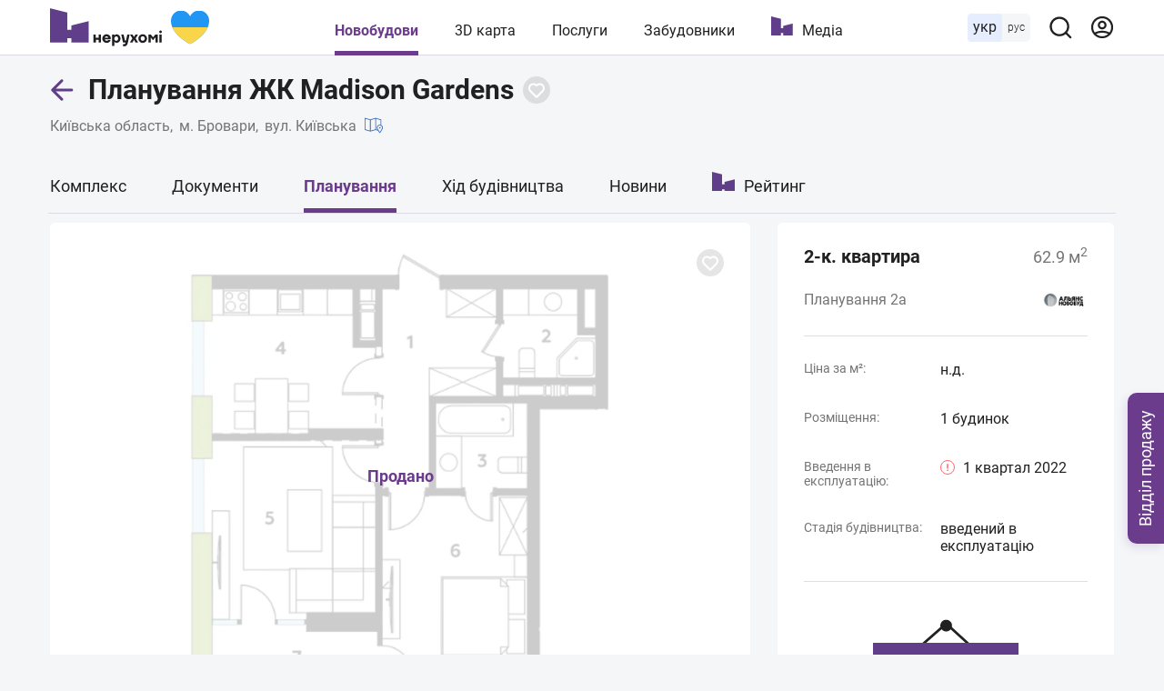

--- FILE ---
content_type: text/html; charset=utf-8
request_url: https://nerukhomi.ua/ukr/n-zhk-madison-gardens-m-brovari/planirovki/26901/
body_size: 72514
content:
<!DOCTYPE html>
<html lang="uk">
<head>
 <meta charset="UTF-8">
 <meta name="viewport" content="width=1250">
 <meta http-equiv="X-UA-Compatible" content="ie=edge">
 <title>Планування 2а – ЖК Madison Gardens (Медісон Гарденс) в Броварах | Нерухомі</title>
 <meta name="description" content="Планування типу 2а площею 62,88 м² в ЖК Madison Gardens в Броварах. ⚡️ Хочу знижку. ⚡️ Розстрочка від забудовника." />
 <link href="https://nerukhomi.ua/ukr/n-zhk-madison-gardens-m-brovari/planirovki/" rel="canonical" />
<script type="application/ld+json">{"@context":"https://schema.org","@type":"BreadcrumbList","itemListElement":[{"@type":"ListItem","position":1,"item":{"@id":"https://nerukhomi.ua/ukr/","name":"Нерухомі"}},{"@type":"ListItem","position":2,"item":{"@id":"https://nerukhomi.ua/ukr/novostrojki-m-brovari/","name":"Новобудови Броварів"}},{"@type":"ListItem","position":3,"item":{"@id":"https://nerukhomi.ua/ukr/n-zhk-madison-gardens-m-brovari/","name":"ЖК Madison Gardens"}},{"@type":"ListItem","position":4,"item":{"@id":"https://nerukhomi.ua/ukr/n-zhk-madison-gardens-m-brovari/planirovki/","name":"Планування ЖК Madison Gardens"}}]} </script><meta property="og:type" content="website" /><meta property="og:title" content="Планування 2а – ЖК Madison Gardens (Медісон Гарденс) в Броварах | Нерухомі" /><meta property="og:description" content="Планування типу 2а площею 62,88 м² в ЖК Madison Gardens в Броварах. ⚡️ Хочу знижку. ⚡️ Розстрочка від забудовника." /><meta property="og:image" content="https://i.nerukhomi.ua/nerukhomi/novostrojki/2021/12/16/913154626345769271034395880216630914449408n.jpg?size=770x513" /><meta property="og:image:type" content="image/jpeg" /><meta property="og:image:width" content="770" /><meta property="og:image:height" content="513" /><meta name="twitter:card" content="summary_large_image" /><meta name="twitter:title" content="Планування 2а – ЖК Madison Gardens (Медісон Гарденс) в Броварах | Нерухомі" /><meta name="twitter:description" content="Планування типу 2а площею 62,88 м² в ЖК Madison Gardens в Броварах. ⚡️ Хочу знижку. ⚡️ Розстрочка від забудовника." /><meta name="twitter:image" content="https://i.nerukhomi.ua/nerukhomi/novostrojki/2021/12/16/913154626345769271034395880216630914449408n.jpg?size=770x513" /><meta name="twitter:site" content="@nerukhomi_ua" /><meta property="og:url" content="https://nerukhomi.ua/ukr/n-zhk-madison-gardens-m-brovari/planirovki/26901/" />
 <link rel="preload" as="font" type="font/woff2" crossorigin="anonymous" href="https://fonts.gstatic.com/s/roboto/v20/KFOkCnqEu92Fr1Mu51xMIzIFKw.woff2" />
 <link rel="preload" as="font" type="font/woff2" crossorigin="anonymous" href="https://fonts.gstatic.com/s/roboto/v20/KFOkCnqEu92Fr1Mu51xIIzI.woff2" />
 <link rel="preload" as="font" type="font/woff2" crossorigin="anonymous" href="https://fonts.gstatic.com/s/roboto/v20/KFOmCnqEu92Fr1Mu5mxKOzY.woff2" />
 <link rel="preload" as="font" type="font/woff2" crossorigin="anonymous" href="https://fonts.gstatic.com/s/roboto/v20/KFOmCnqEu92Fr1Mu4mxK.woff2" />
 <link rel="preload" as="font" type="font/woff2" crossorigin="anonymous" href="https://fonts.gstatic.com/s/roboto/v20/KFOlCnqEu92Fr1MmEU9fABc4EsA.woff2" />
 <link rel="preload" as="font" type="font/woff2" crossorigin="anonymous" href="https://fonts.gstatic.com/s/roboto/v20/KFOlCnqEu92Fr1MmEU9fBBc4.woff2" />
 <link rel="preload" as="font" type="font/woff2" crossorigin="anonymous" href="https://fonts.gstatic.com/s/roboto/v20/KFOlCnqEu92Fr1MmWUlfABc4EsA.woff2" />
 <link rel="preload" as="font" type="font/woff2" crossorigin="anonymous" href="https://fonts.gstatic.com/s/roboto/v20/KFOlCnqEu92Fr1MmWUlfBBc4.woff2" />
 <link rel="shortcut icon" href="/assets/img/favicon/favicon.ico" type="image/x-icon" />
 <link rel="apple-touch-icon" sizes="180x180" href="/assets/img/favicon/apple-touch-icon.png">
 <link rel="icon" type="image/png" sizes="32x32" href="/assets/img/favicon/favicon-32x32.png">
 <link rel="icon" type="image/png" sizes="16x16" href="/assets/img/favicon/favicon-16x16.png">
 <link rel="mask-icon" href="/assets/img/favicon/safari-pinned-tab.svg" color="#5603e8">
 <meta name="msapplication-TileColor" content="#da532c">
 <meta name="theme-color" content="#5603e8">
 <meta name="google-site-verification" content="PyX-tbmjasK_WolZLYXP-YHzr14HMRoIN6BmQf1dMwE" />
 <meta property="fb:app_id" content="2475315502723696" />
 <meta name="twitter:dnt" content="on">
 <meta name="format-detection" content="telephone=no">
<link type="text/css" rel="stylesheet" href="https://nerukhomi.ua/assets/desktop/main-0.min.css" />

<!-- Google Tag Manager -->
 <script>
 (function (w, d, s, l, i) {
 w[l] = w[l] || []; w[l].push({
 'gtm.start':
 new Date().getTime(), event: 'gtm.js'
 }); var f = d.getElementsByTagName(s)[0],
 j = d.createElement(s), dl = l != 'dataLayer' ? '&l=' + l : ''; j.async = true; j.src =
 'https://www.googletagmanager.com/gtm.js?id=' + i + dl; f.parentNode.insertBefore(j, f);
 })(window, document, 'script', 'dataLayer', 'GTM-WPCLSVJ');
 </script>
 <!-- End Google Tag Manager -->
</head>
<body>
<!-- Google Tag Manager (noscript) -->
 <noscript>
 <iframe src="https://www.googletagmanager.com/ns.html?id=GTM-WPCLSVJ"
 height="0" width="0" style="display:none;visibility:hidden"></iframe>
 </noscript>
 <!-- End Google Tag Manager (noscript) -->
<script>
 var nerukhomi_platform = 'desktop';
 var nerukhomi_user_sign_in = false;
 var nerukhomi_mapboxToken = 'pk.eyJ1IjoibmVydWtob21pIiwiYSI6ImNtMXFtMGM4MzAxNW0yaXF2c3d4cHRrdWYifQ.hEZ91DuHxnJv0e3OMCLdFw';
 var nerukhomi_mapboxUsername = 'nerukhomi';
 var nerukhomi_mapboxMapStyle = 'cke029sgz10hh19qk3e4x3daa';
 var _Oboz_News_analyticsPageData = {};
 </script>


<header class="header_wrap">
 <div class="header">
 <div class="header_left">
 <a class="header_logo" href="https://nerukhomi.ua/ukr/" title="Нерухомі"></a>
 </div>
 <nav class="header_nav">
 <a class="header_nav_item --active" href=https://nerukhomi.ua/ukr/novostrojki-kiiv/>Новобудови</a>
 <a class="header_nav_item" href="https://nerukhomi.ua/ukr/karta-kiiv/">3D карта</a>
 <a class="header_nav_item" href=https://nerukhomi.ua/ukr/s-proverit-zastroyschika/>Послуги</a>
 <a class="header_nav_item" href="https://nerukhomi.ua/ukr/zastrojshhiki-kiiv/">Забудовники</a>
 <a class="header_nav_item --logo" href="https://nerukhomi.ua/ukr/media/">Медіа</a>
 </nav>
 <div class="header_right">
 <div class="header_languages">
 <span class="header_languages_uk">укр</span>
 <a class="header_languages_ru" href="https://nerukhomi.ua/n-zhk-madison-gardens-g-brovaryi/planirovki/26901/">рус</a>
 </div>
 <button class="header_searchBtn" type="button" aria-label="Main search panel">
 <svg width="20" height="20" viewBox="0 0 20 20" fill="none" xmlns="http://www.w3.org/2000/svg">
<path d="M19.143 17.9005L15.7316 14.5167C17.0558 12.8656 17.697 10.7699 17.5235 8.6605C17.35 6.55112 16.3749 4.58838 14.7987 3.17587C13.2225 1.76336 11.165 1.00844 9.04933 1.06633C6.93361 1.12423 4.92049 1.99053 3.4239 3.48713C1.9273 4.98372 1.06099 6.99685 1.0031 9.11256C0.945206 11.2283 1.70013 13.2858 3.11264 14.862C4.52515 16.4381 6.48789 17.4133 8.59727 17.5868C10.7066 17.7603 12.8023 17.119 14.4534 15.7948L17.8373 19.1786C17.9227 19.2648 18.0244 19.3332 18.1365 19.3799C18.2485 19.4266 18.3687 19.4506 18.4901 19.4506C18.6115 19.4506 18.7317 19.4266 18.8437 19.3799C18.9558 19.3332 19.0575 19.2648 19.143 19.1786C19.3087 19.0072 19.4014 18.778 19.4014 18.5396C19.4014 18.3011 19.3087 18.072 19.143 17.9005ZM9.29491 15.7948C8.02186 15.7948 6.7774 15.4173 5.7189 14.71C4.6604 14.0028 3.8354 12.9975 3.34822 11.8213C2.86105 10.6452 2.73358 9.351 2.98194 8.10241C3.2303 6.85383 3.84333 5.70692 4.74351 4.80674C5.64369 3.90656 6.79059 3.29353 8.03918 3.04517C9.28777 2.79681 10.582 2.92428 11.7581 3.41145C12.9343 3.89863 13.9395 4.72363 14.6468 5.78213C15.3541 6.84063 15.7316 8.08509 15.7316 9.35814C15.7316 11.0652 15.0534 12.7024 13.8463 13.9095C12.6392 15.1166 11.002 15.7948 9.29491 15.7948Z" fill="#212121"/>
</svg>
</button><div class="header_searchBar_wrap"></div>
<div class="header_searchBar">
 <div class="header_searchBar_form">
 <input type="text" class="header_searchBar_input" placeholder="Пошук по ЖК і забудовнику" />
 <button type="reset" class="header_searchBar_inputReset" aria-label="Reset search bar"></button>
 </div>
 <div class="header_searchBar_dropDown">
 <div class="header_searchBar_itemBox"></div>
<a href="https://nerukhomi.ua/ukr/search/" class="header_searchBar_more">Всі результати</a>
 </div>
</div>
<a href="https://nerukhomi.ua/ukr/user/complexes/" class="header_user">
 <svg width="20" height="20" viewBox="0 0 20 20" fill="none" xmlns="http://www.w3.org/2000/svg">
<path fill-rule="evenodd" clip-rule="evenodd" d="M9.99904 2.38848C5.7953 2.38848 2.3875 5.79628 2.3875 10C2.3875 11.6262 2.89746 13.1332 3.76618 14.37C5.64425 13.4358 7.76135 12.9107 9.99904 12.9107C12.2367 12.9107 14.3538 13.4358 16.2319 14.37C17.1006 13.1332 17.6106 11.6262 17.6106 10C17.6106 5.79628 14.2028 2.38848 9.99904 2.38848ZM17.1254 15.9936C18.489 14.374 19.3106 12.2829 19.3106 10C19.3106 4.85739 15.1417 0.688477 9.99904 0.688477C4.85642 0.688477 0.6875 4.85739 0.6875 10C0.6875 12.283 1.50907 14.374 2.87268 15.9937C2.87939 16.0019 2.88623 16.01 2.8932 16.0179C4.60123 18.0327 7.15079 19.3116 9.99904 19.3116C12.8473 19.3116 15.3968 18.0327 17.1049 16.018C17.1118 16.01 17.1187 16.0019 17.1254 15.9936ZM15.0525 15.692C13.5114 14.9974 11.8012 14.6107 9.99904 14.6107C8.19684 14.6107 6.48668 14.9974 4.94553 15.692C6.28964 16.8862 8.05963 17.6116 9.99904 17.6116C11.9384 17.6116 13.7084 16.8862 15.0525 15.692ZM9.99904 6.14916C8.91076 6.14916 8.02853 7.03139 8.02853 8.11967C8.02853 9.20796 8.91076 10.0902 9.99904 10.0902C11.0873 10.0902 11.9696 9.20796 11.9696 8.11967C11.9696 7.03139 11.0873 6.14916 9.99904 6.14916ZM6.32853 8.11967C6.32853 6.0925 7.97187 4.44916 9.99904 4.44916C12.0262 4.44916 13.6696 6.0925 13.6696 8.11967C13.6696 10.1468 12.0262 11.7902 9.99904 11.7902C7.97187 11.7902 6.32853 10.1468 6.32853 8.11967Z" fill="#6B3C8C"/>
</svg>
</a>
 </div>
 </div>
</header>


 <main class="mainColWrap">
 <div class="mainCol">
 



<script>
 window.dataLayer = window.dataLayer || [];
 window.dataLayer.push({
 'city': 'м. Бровари',
 'region': 'Київська область',
 'building_id': '3846',
 'building_name': 'ЖК Madison Gardens',
 'building_developer_id': '178',
 'page_type': 'Complex',
 'building_class': 'бізнес',
 'building_tab': 'Planning',
 'platform': 'Desktop',
 'listing_id': '3846'
 });
var nerukhomi_complex_id = 3846;
 var nerukhomi_developer_id = 178;
</script><header class="complexTitle">
 <div class="complexTitle_container">
 <div class="complexTitle_wrap">
 <a href=https://nerukhomi.ua/ukr/novostrojki-m-brovari/ class="complexTitle_arrowBack">
 <svg width="27" height="28" viewBox="0 0 27 28" fill="none" xmlns="http://www.w3.org/2000/svg">
<path d="M11.9328 25.2605C12.5186 25.8463 13.4684 25.8463 14.0541 25.2605C14.6399 24.6747 14.6399 23.725 14.0541 23.1392L11.9328 25.2605ZM2.78516 13.9915L1.7245 12.9309C1.13871 13.5167 1.13871 14.4664 1.7245 15.0522L2.78516 13.9915ZM14.0541 4.84386C14.6399 4.25808 14.6399 3.30833 14.0541 2.72254C13.4684 2.13676 12.5186 2.13676 11.9328 2.72254L14.0541 4.84386ZM23.7852 15.4915C24.6136 15.4915 25.2852 14.82 25.2852 13.9915C25.2852 13.1631 24.6136 12.4915 23.7852 12.4915V15.4915ZM14.0541 23.1392L3.84582 12.9309L1.7245 15.0522L11.9328 25.2605L14.0541 23.1392ZM3.84582 15.0522L14.0541 4.84386L11.9328 2.72254L1.7245 12.9309L3.84582 15.0522ZM2.78516 15.4915H23.7852V12.4915H2.78516V15.4915Z" fill="#603E89"/>
</svg>
</a>
<h1 class="complexTitle_txt" data-complex-id="3846">
 Планування ЖК Madison Gardens
 </h1>


<button type="button" class="buttonFavorite" data-Complex=3846 data-logged="" aria-label="Add to favorites">
 <svg width="30" height="30" viewBox="0 0 30 30" fill="none" xmlns="http://www.w3.org/2000/svg" class="icon_favorite_delete">
<rect x="9" y="10.6146" width="1.84634" height="14.7707" rx="0.92317" transform="rotate(-46.6989 9 10.6146)" fill="#603E89"/>
<rect x="10.6147" y="21.0159" width="1.84634" height="14.7707" rx="0.92317" transform="rotate(-136.699 10.6147 21.0159)" fill="#603E89"/>
</svg>
<svg width="20" height="20" viewBox="0 0 20 20" fill="none" xmlns="http://www.w3.org/2000/svg" class="icon_favorite">
<path fill-rule="evenodd" clip-rule="evenodd" d="M16.364 11.5356L16.364 11.5356L10 17.8995L3.2825 11.182C1.52514 9.42468 1.52514 6.57543 3.2825 4.81807C5.03986 3.06071 7.8891 3.06071 9.64646 4.81807L9.99999 5.1716L10.3536 4.81802C12.1109 3.06066 14.9602 3.06066 16.7175 4.81802C18.4749 6.57538 18.4749 9.42462 16.7175 11.182L16.364 11.5356Z" fill="transparent"/>
<path d="M16.364 11.5356L15.6568 10.8285C15.4693 11.016 15.364 11.2703 15.364 11.5356C15.364 11.8008 15.4693 12.0551 15.6568 12.2427L16.364 11.5356ZM16.364 11.5356L17.0711 12.2427C17.4616 11.8522 17.4616 11.219 17.0711 10.8285L16.364 11.5356ZM10 17.8995L9.2929 18.6067C9.48044 18.7942 9.7348 18.8995 10 18.8995C10.2652 18.8995 10.5196 18.7942 10.7071 18.6067L10 17.8995ZM3.2825 11.182L3.9896 10.4749L3.2825 11.182ZM3.2825 4.81807L3.9896 5.52518L3.2825 4.81807ZM9.64646 4.81807L8.93935 5.52518V5.52518L9.64646 4.81807ZM9.99999 5.1716L9.29288 5.87871C9.68341 6.26923 10.3166 6.26923 10.7071 5.87871L9.99999 5.1716ZM10.3536 4.81802L9.64647 4.11091V4.11091L10.3536 4.81802ZM16.7175 4.81802L17.4246 4.11091L16.7175 4.81802ZM16.7175 11.182L17.4246 11.8891L16.7175 11.182ZM15.6568 12.2427L15.6569 12.2427L17.0711 10.8285L17.0711 10.8285L15.6568 12.2427ZM15.6569 10.8285L9.2929 17.1924L10.7071 18.6067L17.0711 12.2427L15.6569 10.8285ZM10.7071 17.1924L3.9896 10.4749L2.57539 11.8891L9.2929 18.6067L10.7071 17.1924ZM3.9896 10.4749C2.62277 9.10809 2.62277 6.89202 3.9896 5.52518L2.57539 4.11097C0.427507 6.25885 0.427507 9.74126 2.57539 11.8891L3.9896 10.4749ZM3.9896 5.52518C5.35644 4.15834 7.57252 4.15834 8.93935 5.52518L10.3536 4.11097C8.20568 1.96308 4.72327 1.96308 2.57539 4.11097L3.9896 5.52518ZM8.93935 5.52518L9.29288 5.87871L10.7071 4.4645L10.3536 4.11097L8.93935 5.52518ZM10.7071 5.87871L11.0607 5.52513L9.64647 4.11091L9.29288 4.4645L10.7071 5.87871ZM11.0607 5.52513C12.4275 4.15829 14.6436 4.15829 16.0104 5.52513L17.4246 4.11091C15.2768 1.96303 11.7943 1.96303 9.64647 4.11091L11.0607 5.52513ZM16.0104 5.52513C17.3773 6.89196 17.3773 9.10804 16.0104 10.4749L17.4246 11.8891C19.5725 9.7412 19.5725 6.2588 17.4246 4.11091L16.0104 5.52513ZM16.0104 10.4749L15.6568 10.8285L17.0711 12.2427L17.4246 11.8891L16.0104 10.4749Z" fill="#fff"/>
</svg>
</button>

 </div>
<a href="https://nerukhomi.ua/ukr/novostrojki-kiivska-oblast/" class="complexTitle_location --link">Київська область</a>
 <a href="https://nerukhomi.ua/ukr/novostrojki-m-brovari/" class="complexTitle_location --link">м. Бровари</a>
 <p class="complexTitle_location">
 вул. Київська
 <a href="https://nerukhomi.ua/ukr/karta-m-brovari/?complex_id=3846#14.5/50.5137/30.781445/0/25" class="complexTitle_linkToMap">
 <svg width="20" height="20" viewBox="0 0 20 20" fill="none" xmlns="http://www.w3.org/2000/svg">
<path d="M18.3333 9.63075V3.75036C18.3333 3.56442 18.21 3.40083 18.031 3.34958L12.1977 1.6829C12.1218 1.66153 12.0428 1.66185 11.969 1.6829L6.25 3.31692L0.531016 1.6829C0.405703 1.64751 0.269766 1.67231 0.165625 1.75087C0.0614453 1.82981 0 1.9531 0 2.08372V14.5837C0 14.7697 0.123281 14.9333 0.302344 14.9845L6.13566 16.6512C6.17309 16.6618 6.21176 16.667 6.25 16.667C6.28871 16.667 6.32723 16.6618 6.36434 16.6512L12.0833 15.0172L14.6807 15.7592C15.4044 16.9408 16.1795 17.9663 16.3359 18.1705C16.4148 18.2734 16.5369 18.3337 16.6667 18.3337C16.7965 18.3337 16.9186 18.2734 16.9975 18.1705C17.3047 17.7693 20 14.2033 20 12.5004C20 11.2722 19.3248 10.209 18.3333 9.63075ZM5.83332 15.6978L0.83332 14.2696V2.6363L5.83332 4.06454V15.6978ZM11.6667 14.2693L6.66668 15.6979V4.06481L11.6667 2.63622V14.2693ZM12.5 14.2696V2.6363L17.5 4.06454V9.28544C17.2321 9.21579 16.9561 9.16708 16.6667 9.16708C14.8287 9.16708 13.3334 10.6624 13.3334 12.5004C13.3334 13.0883 13.6574 13.8987 14.0907 14.7239L12.5 14.2696ZM16.6667 17.2196C15.7507 15.9595 14.1667 13.5612 14.1667 12.5004C14.1667 11.1218 15.2881 10.0004 16.6667 10.0004C18.0453 10.0004 19.1667 11.1218 19.1667 12.5004C19.1667 13.5612 17.5826 15.9595 16.6667 17.2196Z" fill="black"/>
<path d="M16.6663 11.667C16.207 11.667 15.833 12.0409 15.833 12.5003C15.833 12.9597 16.207 13.3336 16.6663 13.3336C17.1257 13.3336 17.4996 12.9597 17.4996 12.5003C17.4996 12.0409 17.1257 11.667 16.6663 11.667ZM16.6667 12.5003C16.6667 12.5003 16.6663 12.4999 16.6663 12.4995L17.083 12.5003H16.6667Z" fill="black"/>
</svg>
</a>
 </p>
 </div>
</header>
<nav class="complexNav">
 <div class="complexNav_wrap">
 <a href="https://nerukhomi.ua/ukr/n-zhk-madison-gardens-m-brovari/" class="complexNav_item">Комплекс</a>
<a href="https://nerukhomi.ua/ukr/n-zhk-madison-gardens-m-brovari/dokumenty/" class="complexNav_item">Документи</a>
<a href="https://nerukhomi.ua/ukr/n-zhk-madison-gardens-m-brovari/planirovki/" class="complexNav_item --active --activeClick">Планування</a> <a href="https://nerukhomi.ua/ukr/n-zhk-madison-gardens-m-brovari/stroitelstvo/" class="complexNav_item">Хід будівництва</a>
<a href="https://nerukhomi.ua/ukr/n-zhk-madison-gardens-m-brovari/news/" class="complexNav_item">Новини</a>
<a href="https://nerukhomi.ua/ukr/n-zhk-madison-gardens-m-brovari/rejting/" class="complexNav_item --ratings">Рейтинг</a>
 </div>
</nav><div class="salesDepartmentContacts_Wrap" data-page="PlanningInfo"">
 <button class="salesDepartmentContacts_openBtn">
 <span class="salesDepartmentContacts_openBtnText">
 Відділ продажу
 </span>
 </button>
 <div class="salesDepartmentContacts --hide">
 <button class="salesDepartmentContacts_closeBtn" aria-label="Close Contact">
 <svg width="26" height="26" viewBox="0 0 26 26" fill="none" xmlns="http://www.w3.org/2000/svg" class="icon-close">
 <rect x="4.51471" y="20.071" width="22" height="2" rx="1" transform="rotate(-45 4.51471 20.071)" fill="white"/>
 <rect x="5.92892" y="4.51477" width="22" height="2" rx="1" transform="rotate(45 5.92892 4.51477)" fill="white"/>
</svg>
</button>
 <p class="salesDepartmentContacts_title">ЖК Madison Gardens</p>
 <div class="salesDepartmentContacts_btnsWrap">
 <a href="http://madison-gardens.com/?utm_source=nerukhomi-complex&amp;utm_medium=referral&amp;utm_campaign=nerukhomi" rel="nofollow" target="_blank" class="salesDepartmentContacts_btn --site" title="Офіційний сайт">
 Cайт ЖК 
 <svg width="24" height="24" viewBox="0 0 24 24" fill="none" xmlns="http://www.w3.org/2000/svg">
<path d="M19 19H5V5H12V3H5C3.895 3 3 3.895 3 5V19C3 20.105 3.895 21 5 21H19C20.105 21 21 20.105 21 19V12H19V19ZM14 3V5H17.585L7.755 14.83L9.17 16.245L19 6.415V10H21V3H14Z" fill="white"/>
</svg>
</a>
 </div>
 </div>
</div>
<div class="row">
 <div class="col --lg">
 <div class="box">
 <section class="planningItem">


<button type="button" class="buttonFavorite" data-Planning=26901 data-logged="" aria-label="Add to favorites">
 <svg width="30" height="30" viewBox="0 0 30 30" fill="none" xmlns="http://www.w3.org/2000/svg" class="icon_favorite_delete">
<rect x="9" y="10.6146" width="1.84634" height="14.7707" rx="0.92317" transform="rotate(-46.6989 9 10.6146)" fill="#603E89"/>
<rect x="10.6147" y="21.0159" width="1.84634" height="14.7707" rx="0.92317" transform="rotate(-136.699 10.6147 21.0159)" fill="#603E89"/>
</svg>
<svg width="20" height="20" viewBox="0 0 20 20" fill="none" xmlns="http://www.w3.org/2000/svg" class="icon_favorite">
<path fill-rule="evenodd" clip-rule="evenodd" d="M16.364 11.5356L16.364 11.5356L10 17.8995L3.2825 11.182C1.52514 9.42468 1.52514 6.57543 3.2825 4.81807C5.03986 3.06071 7.8891 3.06071 9.64646 4.81807L9.99999 5.1716L10.3536 4.81802C12.1109 3.06066 14.9602 3.06066 16.7175 4.81802C18.4749 6.57538 18.4749 9.42462 16.7175 11.182L16.364 11.5356Z" fill="transparent"/>
<path d="M16.364 11.5356L15.6568 10.8285C15.4693 11.016 15.364 11.2703 15.364 11.5356C15.364 11.8008 15.4693 12.0551 15.6568 12.2427L16.364 11.5356ZM16.364 11.5356L17.0711 12.2427C17.4616 11.8522 17.4616 11.219 17.0711 10.8285L16.364 11.5356ZM10 17.8995L9.2929 18.6067C9.48044 18.7942 9.7348 18.8995 10 18.8995C10.2652 18.8995 10.5196 18.7942 10.7071 18.6067L10 17.8995ZM3.2825 11.182L3.9896 10.4749L3.2825 11.182ZM3.2825 4.81807L3.9896 5.52518L3.2825 4.81807ZM9.64646 4.81807L8.93935 5.52518V5.52518L9.64646 4.81807ZM9.99999 5.1716L9.29288 5.87871C9.68341 6.26923 10.3166 6.26923 10.7071 5.87871L9.99999 5.1716ZM10.3536 4.81802L9.64647 4.11091V4.11091L10.3536 4.81802ZM16.7175 4.81802L17.4246 4.11091L16.7175 4.81802ZM16.7175 11.182L17.4246 11.8891L16.7175 11.182ZM15.6568 12.2427L15.6569 12.2427L17.0711 10.8285L17.0711 10.8285L15.6568 12.2427ZM15.6569 10.8285L9.2929 17.1924L10.7071 18.6067L17.0711 12.2427L15.6569 10.8285ZM10.7071 17.1924L3.9896 10.4749L2.57539 11.8891L9.2929 18.6067L10.7071 17.1924ZM3.9896 10.4749C2.62277 9.10809 2.62277 6.89202 3.9896 5.52518L2.57539 4.11097C0.427507 6.25885 0.427507 9.74126 2.57539 11.8891L3.9896 10.4749ZM3.9896 5.52518C5.35644 4.15834 7.57252 4.15834 8.93935 5.52518L10.3536 4.11097C8.20568 1.96308 4.72327 1.96308 2.57539 4.11097L3.9896 5.52518ZM8.93935 5.52518L9.29288 5.87871L10.7071 4.4645L10.3536 4.11097L8.93935 5.52518ZM10.7071 5.87871L11.0607 5.52513L9.64647 4.11091L9.29288 4.4645L10.7071 5.87871ZM11.0607 5.52513C12.4275 4.15829 14.6436 4.15829 16.0104 5.52513L17.4246 4.11091C15.2768 1.96303 11.7943 1.96303 9.64647 4.11091L11.0607 5.52513ZM16.0104 5.52513C17.3773 6.89196 17.3773 9.10804 16.0104 10.4749L17.4246 11.8891C19.5725 9.7412 19.5725 6.2588 17.4246 4.11091L16.0104 5.52513ZM16.0104 10.4749L15.6568 10.8285L17.0711 12.2427L17.4246 11.8891L16.0104 10.4749Z" fill="#fff"/>
</svg>
</button>

<div class="planningItem_imgWrap --soldOut">
 <img data-lazy-srcset=https://i.nerukhomi.ua/nerukhomi/planirovki/4846/1/1/p-zhk-madison-gardens-g-brovaryi-26901.webp?size=640x640 src=https://i.nerukhomi.ua/nerukhomi/planirovki/4846/1/1/p-zhk-madison-gardens-g-brovaryi-26901.webp?size=640x640 srcset="/assets/img/lazybg.png" alt="2а" class="planningItem_img">
 </div>
</section>
</div>
 </div>
 <div class="col --md">
 <div class="box --noPadding">
 
<section class="planningInfo">
 <header>
 <h2 class="planningInfo_title">2-к. квартира<span>62.9 м<sup>2</sup></span></h2>
 <h3 class="planningInfo_type">
 Планування 2а
 <a href="https://nerukhomi.ua/ukr/z-alyans-novobud/" class="planningInfo_devLogo">
 <img data-lazy-srcset="https://i.nerukhomi.ua/nerukhomi/zastrojshhiki/2021/12/16/alyans.png?size=60x60" src="https://i.nerukhomi.ua/nerukhomi/zastrojshhiki/2021/12/16/alyans.png?size=60x60" srcset="/assets/img/lazybg.png" alt="Альянс Новобуд" />
 </a>
 </h3>
 </header>
<div class="planningInfo_items">
 <div class="planningInfo_item">
 <p class="planningInfo_property">Ціна за м²:</p>
 <p class="planningInfo_value">н.д.</p>
 </div>
 <div class="planningInfo_item">
 <p class="planningInfo_property">Розміщення:</p>
 <p class="planningInfo_value">1 будинок</p>
 </div>
 <div class="planningInfo_item">
 <p class="planningInfo_property">Введення в експлуатацію:</p>
 <p class="planningInfo_value">
 <span class="planningInfo_value_prompt">
 <span class="planningInfo_value_prompt_text">Початкова дата: 3 квартал 2021</span>
 </span>
1 квартал 2022 </p>
 </div>
 <div class="planningInfo_item">
 <p class="planningInfo_property">Стадія будівництва:</p>
 <p class="planningInfo_value">введений в експлуатацію</p>
 </div>
 </div>
<div class="planningInfo_isSold">
 <svg width="160" height="83" viewBox="0 0 160 83" fill="none" xmlns="http://www.w3.org/2000/svg">
<path d="M53.8775 34.0918L52.0625 32.0238L80.4865 7.09781L107.921 32.0403L106.072 34.0781L80.4535 10.7828L53.8775 34.0918Z" fill="#212121"/>
<path d="M80.4678 17.5203C84.0248 17.5203 86.9083 14.6368 86.9083 11.0798C86.9083 7.52279 84.0248 4.63928 80.4678 4.63928C76.9109 4.63928 74.0273 7.52279 74.0273 11.0798C74.0273 14.6368 76.9109 17.5203 80.4678 17.5203Z" fill="#212121"/>
<path d="M160 30H0V83H160V30Z" fill="#603E89"/>
<path d="M46.5664 62H43.9209V51.3389H38.7969V62H36.1602V49.2031H46.5664V62ZM51.5234 57.4912V62H48.8867V49.2031H53.8789C54.8398 49.2031 55.6836 49.3789 56.4102 49.7305C57.1426 50.082 57.7051 50.583 58.0977 51.2334C58.4902 51.8779 58.6865 52.6133 58.6865 53.4395C58.6865 54.6934 58.2559 55.6836 57.3945 56.4102C56.5391 57.1309 55.3525 57.4912 53.835 57.4912H51.5234ZM51.5234 55.3555H53.8789C54.5762 55.3555 55.1064 55.1914 55.4697 54.8633C55.8389 54.5352 56.0234 54.0664 56.0234 53.457C56.0234 52.8301 55.8389 52.3232 55.4697 51.9365C55.1006 51.5498 54.5908 51.3506 53.9404 51.3389H51.5234V55.3555ZM71.0176 55.8916C71.0176 57.1514 70.7949 58.2559 70.3496 59.2051C69.9043 60.1543 69.2656 60.8867 68.4336 61.4023C67.6074 61.918 66.6582 62.1758 65.5859 62.1758C64.5254 62.1758 63.5791 61.9209 62.7471 61.4111C61.915 60.9014 61.2705 60.1748 60.8135 59.2314C60.3564 58.2822 60.125 57.1924 60.1191 55.9619V55.3291C60.1191 54.0693 60.3447 52.9619 60.7959 52.0068C61.2529 51.0459 61.8945 50.3105 62.7207 49.8008C63.5527 49.2852 64.502 49.0273 65.5684 49.0273C66.6348 49.0273 67.5811 49.2852 68.4072 49.8008C69.2393 50.3105 69.8809 51.0459 70.332 52.0068C70.7891 52.9619 71.0176 54.0664 71.0176 55.3203V55.8916ZM68.3457 55.3115C68.3457 53.9697 68.1055 52.9502 67.625 52.2529C67.1445 51.5557 66.459 51.207 65.5684 51.207C64.6836 51.207 64.001 51.5527 63.5205 52.2441C63.04 52.9297 62.7969 53.9375 62.791 55.2676V55.8916C62.791 57.1982 63.0312 58.2119 63.5117 58.9326C63.9922 59.6533 64.6836 60.0137 65.5859 60.0137C66.4707 60.0137 67.1504 59.668 67.625 58.9766C68.0996 58.2793 68.3398 57.2656 68.3457 55.9355V55.3115ZM84.5 65.1465H82.0654V62H74.3486V65.1377H71.8525L71.7119 59.8818H72.6787C73.2002 59.4482 73.6016 58.8125 73.8828 57.9746C74.1699 57.1309 74.3633 56.0879 74.4629 54.8457L74.832 49.2031H83.2168V59.8818H84.7109L84.5 65.1465ZM75.7021 59.8818H80.5801V51.3389H77.3369L77.1172 54.7051C76.9414 56.9609 76.4697 58.6865 75.7021 59.8818ZM93.4648 59.3633H88.8418L87.9629 62H85.1592L89.9229 49.2031H92.3662L97.1562 62H94.3525L93.4648 59.3633ZM89.5537 57.2275H92.7529L91.1445 52.4375L89.5537 57.2275ZM108.767 62H106.13V56.5156H100.988V62H98.3516V49.2031H100.988V54.3887H106.13V49.2031H108.767V62ZM121.59 55.8916C121.59 57.1514 121.367 58.2559 120.922 59.2051C120.477 60.1543 119.838 60.8867 119.006 61.4023C118.18 61.918 117.23 62.1758 116.158 62.1758C115.098 62.1758 114.151 61.9209 113.319 61.4111C112.487 60.9014 111.843 60.1748 111.386 59.2314C110.929 58.2822 110.697 57.1924 110.691 55.9619V55.3291C110.691 54.0693 110.917 52.9619 111.368 52.0068C111.825 51.0459 112.467 50.3105 113.293 49.8008C114.125 49.2852 115.074 49.0273 116.141 49.0273C117.207 49.0273 118.153 49.2852 118.979 49.8008C119.812 50.3105 120.453 51.0459 120.904 52.0068C121.361 52.9619 121.59 54.0664 121.59 55.3203V55.8916ZM118.918 55.3115C118.918 53.9697 118.678 52.9502 118.197 52.2529C117.717 51.5557 117.031 51.207 116.141 51.207C115.256 51.207 114.573 51.5527 114.093 52.2441C113.612 52.9297 113.369 53.9375 113.363 55.2676V55.8916C113.363 57.1982 113.604 58.2119 114.084 58.9326C114.564 59.6533 115.256 60.0137 116.158 60.0137C117.043 60.0137 117.723 59.668 118.197 58.9766C118.672 58.2793 118.912 57.2656 118.918 55.9355V55.3115Z" fill="white"/>
</svg>
</div>
</section> </div>
 </div>
</div><section class="planningOther">
 <header class="planningOther_header">
 <h3 class="planningOther_title">Інші 2-кімнатні планування</h3>
 <div class="planningOther_header_btnWrap">
 <button type="button" class="planningOther_prev" aria-label="Previous other plannings"></button>
 <button type="button" class="planningOther_next" aria-label="Next other plannings"></button>
 </div>
 </header>
 <div class="planningOther_carouselWrap">
 <div class="planningOther_carousel">
 <article class="planningOther_itemWrap">
 <a href=https://nerukhomi.ua/ukr/n-zhk-madison-gardens-m-brovari/planirovki/26915/ class="planningOther_item">
 <header class="planningOther_itemHeader">
 <p class="planningOther_itemSquare">
 <svg width="20" height="20" viewBox="0 0 20 20" fill="none" xmlns="http://www.w3.org/2000/svg">
<path d="M15.0645 1C16.1335 1 17 1.85279 17 2.90476L17 16.2381C17 17.2901 16.1335 18.1429 15.0645 18.1429L4.41936 18.1429C3.35042 18.1429 2 17.2901 2 16.2381L2 2.90476C2 1.85279 3.35042 0.999999 4.41936 0.999999L15.0645 1Z" stroke="#212121" stroke-width="2" stroke-linecap="round" stroke-linejoin="round"/>
<path d="M11.1394 11.6696C11.1394 11.3472 11.0033 11.1017 10.7311 10.933C10.464 10.7644 10.0179 10.6156 9.39289 10.4866C8.76789 10.3576 8.24622 10.1939 7.82787 9.99551C6.91053 9.559 6.45186 8.92656 6.45186 8.09819C6.45186 7.40375 6.74924 6.82339 7.344 6.35712C7.93876 5.89085 8.69481 5.65771 9.61215 5.65771C10.59 5.65771 11.3788 5.89581 11.9786 6.372C12.5834 6.84819 12.8858 7.46575 12.8858 8.22468H11.0486C11.0486 7.87746 10.9176 7.58976 10.6555 7.36158C10.3934 7.12845 10.0456 7.01188 9.61215 7.01188C9.20892 7.01188 8.87878 7.10365 8.62172 7.28718C8.36971 7.47071 8.2437 7.71625 8.2437 8.02379C8.2437 8.30156 8.36215 8.51734 8.59904 8.67111C8.83594 8.82488 9.31477 8.98113 10.0355 9.13986C10.7563 9.29363 11.3208 9.47964 11.7291 9.69789C12.1424 9.91119 12.4473 10.1691 12.6439 10.4717C12.8455 10.7743 12.9463 11.1413 12.9463 11.5729C12.9463 12.2971 12.6414 12.8849 12.0315 13.3363C11.4216 13.7827 10.6227 14.0059 9.63483 14.0059C8.96447 14.0059 8.36719 13.8869 7.84299 13.6488C7.3188 13.4107 6.91053 13.0833 6.6182 12.6666C6.32586 12.25 6.17969 11.8011 6.17969 11.3199H7.96396C7.98916 11.7465 8.15297 12.0764 8.45539 12.3095C8.75781 12.5377 9.15852 12.6518 9.65751 12.6518C10.1414 12.6518 10.5093 12.5625 10.7613 12.3839C11.0134 12.2004 11.1394 11.9623 11.1394 11.6696Z" fill="#212121"/>
</svg>
62,8 м<sup>2</sup>
 </p>
 </header>
 <img data-lazy-srcset=https://i.nerukhomi.ua/nerukhomi/planirovki/4846/1/1/p-zhk-madison-gardens-g-brovaryi-26915.webp?size=300x300 src=https://i.nerukhomi.ua/nerukhomi/planirovki/4846/1/1/p-zhk-madison-gardens-g-brovaryi-26915.webp?size=300x300 srcset="/assets/img/lazybg.png" alt="2В" class="planningOther_itemImg">
 <footer class="planningOther_itemInfoWr">
 <div class="planningOther_itemInfo">
 <p class="planningOther_item_stage">Введення в експлуатацію</p>
 <p class="planningOther_item_status">
 <span class="planningOther_item_statusPrompt">
 <span class="planningOther_item_statusPromptText">Початкова дата: 2 квартал 2022</span>
 </span>
3 квартал 2023 </p>
 </div>
 <div class="planningOther_itemInfo">
 <p class="planningOther_item_priceText">Ціна</p>
 <p class="planningOther_item_priceValue">від 31 600 грн/м²</p>
 </div>
 </footer>
 </a>
 </article>
 <article class="planningOther_itemWrap">
 <a href=https://nerukhomi.ua/ukr/n-zhk-madison-gardens-m-brovari/planirovki/26916/ class="planningOther_item">
 <header class="planningOther_itemHeader">
 <p class="planningOther_itemSquare">
 <svg width="20" height="20" viewBox="0 0 20 20" fill="none" xmlns="http://www.w3.org/2000/svg">
<path d="M15.0645 1C16.1335 1 17 1.85279 17 2.90476L17 16.2381C17 17.2901 16.1335 18.1429 15.0645 18.1429L4.41936 18.1429C3.35042 18.1429 2 17.2901 2 16.2381L2 2.90476C2 1.85279 3.35042 0.999999 4.41936 0.999999L15.0645 1Z" stroke="#212121" stroke-width="2" stroke-linecap="round" stroke-linejoin="round"/>
<path d="M11.1394 11.6696C11.1394 11.3472 11.0033 11.1017 10.7311 10.933C10.464 10.7644 10.0179 10.6156 9.39289 10.4866C8.76789 10.3576 8.24622 10.1939 7.82787 9.99551C6.91053 9.559 6.45186 8.92656 6.45186 8.09819C6.45186 7.40375 6.74924 6.82339 7.344 6.35712C7.93876 5.89085 8.69481 5.65771 9.61215 5.65771C10.59 5.65771 11.3788 5.89581 11.9786 6.372C12.5834 6.84819 12.8858 7.46575 12.8858 8.22468H11.0486C11.0486 7.87746 10.9176 7.58976 10.6555 7.36158C10.3934 7.12845 10.0456 7.01188 9.61215 7.01188C9.20892 7.01188 8.87878 7.10365 8.62172 7.28718C8.36971 7.47071 8.2437 7.71625 8.2437 8.02379C8.2437 8.30156 8.36215 8.51734 8.59904 8.67111C8.83594 8.82488 9.31477 8.98113 10.0355 9.13986C10.7563 9.29363 11.3208 9.47964 11.7291 9.69789C12.1424 9.91119 12.4473 10.1691 12.6439 10.4717C12.8455 10.7743 12.9463 11.1413 12.9463 11.5729C12.9463 12.2971 12.6414 12.8849 12.0315 13.3363C11.4216 13.7827 10.6227 14.0059 9.63483 14.0059C8.96447 14.0059 8.36719 13.8869 7.84299 13.6488C7.3188 13.4107 6.91053 13.0833 6.6182 12.6666C6.32586 12.25 6.17969 11.8011 6.17969 11.3199H7.96396C7.98916 11.7465 8.15297 12.0764 8.45539 12.3095C8.75781 12.5377 9.15852 12.6518 9.65751 12.6518C10.1414 12.6518 10.5093 12.5625 10.7613 12.3839C11.0134 12.2004 11.1394 11.9623 11.1394 11.6696Z" fill="#212121"/>
</svg>
69,24 м<sup>2</sup>
 </p>
 </header>
 <img data-lazy-srcset=https://i.nerukhomi.ua/nerukhomi/planirovki/4846/1/1/p-zhk-madison-gardens-g-brovaryi-26916.webp?size=300x300 src=https://i.nerukhomi.ua/nerukhomi/planirovki/4846/1/1/p-zhk-madison-gardens-g-brovaryi-26916.webp?size=300x300 srcset="/assets/img/lazybg.png" alt="2Б" class="planningOther_itemImg">
 <footer class="planningOther_itemInfoWr">
 <div class="planningOther_itemInfo">
 <p class="planningOther_item_stage">Введення в експлуатацію</p>
 <p class="planningOther_item_status">
 <span class="planningOther_item_statusPrompt">
 <span class="planningOther_item_statusPromptText">Початкова дата: 2 квартал 2022</span>
 </span>
3 квартал 2023 </p>
 </div>
 <div class="planningOther_itemInfo">
 <p class="planningOther_item_priceText">Ціна</p>
 <p class="planningOther_item_priceValue">від 31 600 грн/м²</p>
 </div>
 </footer>
 </a>
 </article>
 <article class="planningOther_itemWrap">
 <a href=https://nerukhomi.ua/ukr/n-zhk-madison-gardens-m-brovari/planirovki/45509/ class="planningOther_item">
 <header class="planningOther_itemHeader">
 <p class="planningOther_itemSquare">
 <svg width="20" height="20" viewBox="0 0 20 20" fill="none" xmlns="http://www.w3.org/2000/svg">
<path d="M15.0645 1C16.1335 1 17 1.85279 17 2.90476L17 16.2381C17 17.2901 16.1335 18.1429 15.0645 18.1429L4.41936 18.1429C3.35042 18.1429 2 17.2901 2 16.2381L2 2.90476C2 1.85279 3.35042 0.999999 4.41936 0.999999L15.0645 1Z" stroke="#212121" stroke-width="2" stroke-linecap="round" stroke-linejoin="round"/>
<path d="M11.1394 11.6696C11.1394 11.3472 11.0033 11.1017 10.7311 10.933C10.464 10.7644 10.0179 10.6156 9.39289 10.4866C8.76789 10.3576 8.24622 10.1939 7.82787 9.99551C6.91053 9.559 6.45186 8.92656 6.45186 8.09819C6.45186 7.40375 6.74924 6.82339 7.344 6.35712C7.93876 5.89085 8.69481 5.65771 9.61215 5.65771C10.59 5.65771 11.3788 5.89581 11.9786 6.372C12.5834 6.84819 12.8858 7.46575 12.8858 8.22468H11.0486C11.0486 7.87746 10.9176 7.58976 10.6555 7.36158C10.3934 7.12845 10.0456 7.01188 9.61215 7.01188C9.20892 7.01188 8.87878 7.10365 8.62172 7.28718C8.36971 7.47071 8.2437 7.71625 8.2437 8.02379C8.2437 8.30156 8.36215 8.51734 8.59904 8.67111C8.83594 8.82488 9.31477 8.98113 10.0355 9.13986C10.7563 9.29363 11.3208 9.47964 11.7291 9.69789C12.1424 9.91119 12.4473 10.1691 12.6439 10.4717C12.8455 10.7743 12.9463 11.1413 12.9463 11.5729C12.9463 12.2971 12.6414 12.8849 12.0315 13.3363C11.4216 13.7827 10.6227 14.0059 9.63483 14.0059C8.96447 14.0059 8.36719 13.8869 7.84299 13.6488C7.3188 13.4107 6.91053 13.0833 6.6182 12.6666C6.32586 12.25 6.17969 11.8011 6.17969 11.3199H7.96396C7.98916 11.7465 8.15297 12.0764 8.45539 12.3095C8.75781 12.5377 9.15852 12.6518 9.65751 12.6518C10.1414 12.6518 10.5093 12.5625 10.7613 12.3839C11.0134 12.2004 11.1394 11.9623 11.1394 11.6696Z" fill="#212121"/>
</svg>
70,12 м<sup>2</sup>
 </p>
 </header>
 <img data-lazy-srcset=https://i.nerukhomi.ua/nerukhomi/planirovki/2020/9/1/70-12.webp?size=300x300 src=https://i.nerukhomi.ua/nerukhomi/planirovki/2020/9/1/70-12.webp?size=300x300 srcset="/assets/img/lazybg.png" alt="2-70.12" class="planningOther_itemImg">
 <footer class="planningOther_itemInfoWr">
 <div class="planningOther_itemInfo">
 <p class="planningOther_item_stage">Введення в експлуатацію</p>
 <p class="planningOther_item_status">
 <span class="planningOther_item_statusPrompt">
 <span class="planningOther_item_statusPromptText">Початкова дата: 2 квартал 2022</span>
 </span>
3 квартал 2023 </p>
 </div>
 <div class="planningOther_itemInfo">
 <p class="planningOther_item_priceText">Ціна</p>
 <p class="planningOther_item_priceValue">від 31 600 грн/м²</p>
 </div>
 </footer>
 </a>
 </article>
 <article class="planningOther_itemWrap">
 <a href=https://nerukhomi.ua/ukr/n-zhk-madison-gardens-m-brovari/planirovki/26917/ class="planningOther_item">
 <header class="planningOther_itemHeader">
 <p class="planningOther_itemSquare">
 <svg width="20" height="20" viewBox="0 0 20 20" fill="none" xmlns="http://www.w3.org/2000/svg">
<path d="M15.0645 1C16.1335 1 17 1.85279 17 2.90476L17 16.2381C17 17.2901 16.1335 18.1429 15.0645 18.1429L4.41936 18.1429C3.35042 18.1429 2 17.2901 2 16.2381L2 2.90476C2 1.85279 3.35042 0.999999 4.41936 0.999999L15.0645 1Z" stroke="#212121" stroke-width="2" stroke-linecap="round" stroke-linejoin="round"/>
<path d="M11.1394 11.6696C11.1394 11.3472 11.0033 11.1017 10.7311 10.933C10.464 10.7644 10.0179 10.6156 9.39289 10.4866C8.76789 10.3576 8.24622 10.1939 7.82787 9.99551C6.91053 9.559 6.45186 8.92656 6.45186 8.09819C6.45186 7.40375 6.74924 6.82339 7.344 6.35712C7.93876 5.89085 8.69481 5.65771 9.61215 5.65771C10.59 5.65771 11.3788 5.89581 11.9786 6.372C12.5834 6.84819 12.8858 7.46575 12.8858 8.22468H11.0486C11.0486 7.87746 10.9176 7.58976 10.6555 7.36158C10.3934 7.12845 10.0456 7.01188 9.61215 7.01188C9.20892 7.01188 8.87878 7.10365 8.62172 7.28718C8.36971 7.47071 8.2437 7.71625 8.2437 8.02379C8.2437 8.30156 8.36215 8.51734 8.59904 8.67111C8.83594 8.82488 9.31477 8.98113 10.0355 9.13986C10.7563 9.29363 11.3208 9.47964 11.7291 9.69789C12.1424 9.91119 12.4473 10.1691 12.6439 10.4717C12.8455 10.7743 12.9463 11.1413 12.9463 11.5729C12.9463 12.2971 12.6414 12.8849 12.0315 13.3363C11.4216 13.7827 10.6227 14.0059 9.63483 14.0059C8.96447 14.0059 8.36719 13.8869 7.84299 13.6488C7.3188 13.4107 6.91053 13.0833 6.6182 12.6666C6.32586 12.25 6.17969 11.8011 6.17969 11.3199H7.96396C7.98916 11.7465 8.15297 12.0764 8.45539 12.3095C8.75781 12.5377 9.15852 12.6518 9.65751 12.6518C10.1414 12.6518 10.5093 12.5625 10.7613 12.3839C11.0134 12.2004 11.1394 11.9623 11.1394 11.6696Z" fill="#212121"/>
</svg>
73,11 м<sup>2</sup>
 </p>
 </header>
 <img data-lazy-srcset=https://i.nerukhomi.ua/nerukhomi/planirovki/4846/1/1/p-zhk-madison-gardens-g-brovaryi-26917.webp?size=300x300 src=https://i.nerukhomi.ua/nerukhomi/planirovki/4846/1/1/p-zhk-madison-gardens-g-brovaryi-26917.webp?size=300x300 srcset="/assets/img/lazybg.png" alt="2А" class="planningOther_itemImg">
 <footer class="planningOther_itemInfoWr">
 <div class="planningOther_itemInfo">
 <p class="planningOther_item_stage">Введення в експлуатацію</p>
 <p class="planningOther_item_status">
 <span class="planningOther_item_statusPrompt">
 <span class="planningOther_item_statusPromptText">Початкова дата: 2 квартал 2022</span>
 </span>
3 квартал 2023 </p>
 </div>
 <div class="planningOther_itemInfo">
 <p class="planningOther_item_priceText">Ціна</p>
 <p class="planningOther_item_priceValue">від 31 600 грн/м²</p>
 </div>
 </footer>
 </a>
 </article>
 <article class="planningOther_itemWrap">
 <a href=https://nerukhomi.ua/ukr/n-zhk-madison-gardens-m-brovari/planirovki/45510/ class="planningOther_item">
 <header class="planningOther_itemHeader">
 <p class="planningOther_itemSquare">
 <svg width="20" height="20" viewBox="0 0 20 20" fill="none" xmlns="http://www.w3.org/2000/svg">
<path d="M15.0645 1C16.1335 1 17 1.85279 17 2.90476L17 16.2381C17 17.2901 16.1335 18.1429 15.0645 18.1429L4.41936 18.1429C3.35042 18.1429 2 17.2901 2 16.2381L2 2.90476C2 1.85279 3.35042 0.999999 4.41936 0.999999L15.0645 1Z" stroke="#212121" stroke-width="2" stroke-linecap="round" stroke-linejoin="round"/>
<path d="M11.1394 11.6696C11.1394 11.3472 11.0033 11.1017 10.7311 10.933C10.464 10.7644 10.0179 10.6156 9.39289 10.4866C8.76789 10.3576 8.24622 10.1939 7.82787 9.99551C6.91053 9.559 6.45186 8.92656 6.45186 8.09819C6.45186 7.40375 6.74924 6.82339 7.344 6.35712C7.93876 5.89085 8.69481 5.65771 9.61215 5.65771C10.59 5.65771 11.3788 5.89581 11.9786 6.372C12.5834 6.84819 12.8858 7.46575 12.8858 8.22468H11.0486C11.0486 7.87746 10.9176 7.58976 10.6555 7.36158C10.3934 7.12845 10.0456 7.01188 9.61215 7.01188C9.20892 7.01188 8.87878 7.10365 8.62172 7.28718C8.36971 7.47071 8.2437 7.71625 8.2437 8.02379C8.2437 8.30156 8.36215 8.51734 8.59904 8.67111C8.83594 8.82488 9.31477 8.98113 10.0355 9.13986C10.7563 9.29363 11.3208 9.47964 11.7291 9.69789C12.1424 9.91119 12.4473 10.1691 12.6439 10.4717C12.8455 10.7743 12.9463 11.1413 12.9463 11.5729C12.9463 12.2971 12.6414 12.8849 12.0315 13.3363C11.4216 13.7827 10.6227 14.0059 9.63483 14.0059C8.96447 14.0059 8.36719 13.8869 7.84299 13.6488C7.3188 13.4107 6.91053 13.0833 6.6182 12.6666C6.32586 12.25 6.17969 11.8011 6.17969 11.3199H7.96396C7.98916 11.7465 8.15297 12.0764 8.45539 12.3095C8.75781 12.5377 9.15852 12.6518 9.65751 12.6518C10.1414 12.6518 10.5093 12.5625 10.7613 12.3839C11.0134 12.2004 11.1394 11.9623 11.1394 11.6696Z" fill="#212121"/>
</svg>
77,36 м<sup>2</sup>
 </p>
 </header>
 <img data-lazy-srcset=https://i.nerukhomi.ua/nerukhomi/planirovki/2020/9/1/77-36.webp?size=300x300 src=https://i.nerukhomi.ua/nerukhomi/planirovki/2020/9/1/77-36.webp?size=300x300 srcset="/assets/img/lazybg.png" alt="2-77.36" class="planningOther_itemImg">
 <footer class="planningOther_itemInfoWr">
 <div class="planningOther_itemInfo">
 <p class="planningOther_item_stage">Введення в експлуатацію</p>
 <p class="planningOther_item_status">
 <span class="planningOther_item_statusPrompt">
 <span class="planningOther_item_statusPromptText">Початкова дата: 2 квартал 2022</span>
 </span>
3 квартал 2023 </p>
 </div>
 <div class="planningOther_itemInfo">
 <p class="planningOther_item_priceText">Ціна</p>
 <p class="planningOther_item_priceValue">від 31 600 грн/м²</p>
 </div>
 </footer>
 </a>
 </article>
 <article class="planningOther_itemWrap">
 <a href=https://nerukhomi.ua/ukr/n-zhk-madison-gardens-m-brovari/planirovki/45511/ class="planningOther_item">
 <header class="planningOther_itemHeader">
 <p class="planningOther_itemSquare">
 <svg width="20" height="20" viewBox="0 0 20 20" fill="none" xmlns="http://www.w3.org/2000/svg">
<path d="M15.0645 1C16.1335 1 17 1.85279 17 2.90476L17 16.2381C17 17.2901 16.1335 18.1429 15.0645 18.1429L4.41936 18.1429C3.35042 18.1429 2 17.2901 2 16.2381L2 2.90476C2 1.85279 3.35042 0.999999 4.41936 0.999999L15.0645 1Z" stroke="#212121" stroke-width="2" stroke-linecap="round" stroke-linejoin="round"/>
<path d="M11.1394 11.6696C11.1394 11.3472 11.0033 11.1017 10.7311 10.933C10.464 10.7644 10.0179 10.6156 9.39289 10.4866C8.76789 10.3576 8.24622 10.1939 7.82787 9.99551C6.91053 9.559 6.45186 8.92656 6.45186 8.09819C6.45186 7.40375 6.74924 6.82339 7.344 6.35712C7.93876 5.89085 8.69481 5.65771 9.61215 5.65771C10.59 5.65771 11.3788 5.89581 11.9786 6.372C12.5834 6.84819 12.8858 7.46575 12.8858 8.22468H11.0486C11.0486 7.87746 10.9176 7.58976 10.6555 7.36158C10.3934 7.12845 10.0456 7.01188 9.61215 7.01188C9.20892 7.01188 8.87878 7.10365 8.62172 7.28718C8.36971 7.47071 8.2437 7.71625 8.2437 8.02379C8.2437 8.30156 8.36215 8.51734 8.59904 8.67111C8.83594 8.82488 9.31477 8.98113 10.0355 9.13986C10.7563 9.29363 11.3208 9.47964 11.7291 9.69789C12.1424 9.91119 12.4473 10.1691 12.6439 10.4717C12.8455 10.7743 12.9463 11.1413 12.9463 11.5729C12.9463 12.2971 12.6414 12.8849 12.0315 13.3363C11.4216 13.7827 10.6227 14.0059 9.63483 14.0059C8.96447 14.0059 8.36719 13.8869 7.84299 13.6488C7.3188 13.4107 6.91053 13.0833 6.6182 12.6666C6.32586 12.25 6.17969 11.8011 6.17969 11.3199H7.96396C7.98916 11.7465 8.15297 12.0764 8.45539 12.3095C8.75781 12.5377 9.15852 12.6518 9.65751 12.6518C10.1414 12.6518 10.5093 12.5625 10.7613 12.3839C11.0134 12.2004 11.1394 11.9623 11.1394 11.6696Z" fill="#212121"/>
</svg>
77,42 м<sup>2</sup>
 </p>
 </header>
 <img data-lazy-srcset=https://i.nerukhomi.ua/nerukhomi/planirovki/2020/9/1/77-42.webp?size=300x300 src=https://i.nerukhomi.ua/nerukhomi/planirovki/2020/9/1/77-42.webp?size=300x300 srcset="/assets/img/lazybg.png" alt="2-77.42" class="planningOther_itemImg">
 <footer class="planningOther_itemInfoWr">
 <div class="planningOther_itemInfo">
 <p class="planningOther_item_stage">Введення в експлуатацію</p>
 <p class="planningOther_item_status">
 <span class="planningOther_item_statusPrompt">
 <span class="planningOther_item_statusPromptText">Початкова дата: 2 квартал 2022</span>
 </span>
3 квартал 2023 </p>
 </div>
 <div class="planningOther_itemInfo">
 <p class="planningOther_item_priceText">Ціна</p>
 <p class="planningOther_item_priceValue">від 31 600 грн/м²</p>
 </div>
 </footer>
 </a>
 </article>
 <article class="planningOther_itemWrap">
 <a href=https://nerukhomi.ua/ukr/n-zhk-madison-gardens-m-brovari/planirovki/26908/ class="planningOther_item">
 <header class="planningOther_itemHeader">
 <p class="planningOther_itemSquare">
 <svg width="20" height="20" viewBox="0 0 20 20" fill="none" xmlns="http://www.w3.org/2000/svg">
<path d="M15.0645 1C16.1335 1 17 1.85279 17 2.90476L17 16.2381C17 17.2901 16.1335 18.1429 15.0645 18.1429L4.41936 18.1429C3.35042 18.1429 2 17.2901 2 16.2381L2 2.90476C2 1.85279 3.35042 0.999999 4.41936 0.999999L15.0645 1Z" stroke="#212121" stroke-width="2" stroke-linecap="round" stroke-linejoin="round"/>
<path d="M11.1394 11.6696C11.1394 11.3472 11.0033 11.1017 10.7311 10.933C10.464 10.7644 10.0179 10.6156 9.39289 10.4866C8.76789 10.3576 8.24622 10.1939 7.82787 9.99551C6.91053 9.559 6.45186 8.92656 6.45186 8.09819C6.45186 7.40375 6.74924 6.82339 7.344 6.35712C7.93876 5.89085 8.69481 5.65771 9.61215 5.65771C10.59 5.65771 11.3788 5.89581 11.9786 6.372C12.5834 6.84819 12.8858 7.46575 12.8858 8.22468H11.0486C11.0486 7.87746 10.9176 7.58976 10.6555 7.36158C10.3934 7.12845 10.0456 7.01188 9.61215 7.01188C9.20892 7.01188 8.87878 7.10365 8.62172 7.28718C8.36971 7.47071 8.2437 7.71625 8.2437 8.02379C8.2437 8.30156 8.36215 8.51734 8.59904 8.67111C8.83594 8.82488 9.31477 8.98113 10.0355 9.13986C10.7563 9.29363 11.3208 9.47964 11.7291 9.69789C12.1424 9.91119 12.4473 10.1691 12.6439 10.4717C12.8455 10.7743 12.9463 11.1413 12.9463 11.5729C12.9463 12.2971 12.6414 12.8849 12.0315 13.3363C11.4216 13.7827 10.6227 14.0059 9.63483 14.0059C8.96447 14.0059 8.36719 13.8869 7.84299 13.6488C7.3188 13.4107 6.91053 13.0833 6.6182 12.6666C6.32586 12.25 6.17969 11.8011 6.17969 11.3199H7.96396C7.98916 11.7465 8.15297 12.0764 8.45539 12.3095C8.75781 12.5377 9.15852 12.6518 9.65751 12.6518C10.1414 12.6518 10.5093 12.5625 10.7613 12.3839C11.0134 12.2004 11.1394 11.9623 11.1394 11.6696Z" fill="#212121"/>
</svg>
62,61 м<sup>2</sup>
 </p>
 </header>
 <img data-lazy-srcset=https://i.nerukhomi.ua/nerukhomi/planirovki/4846/1/1/p-zhk-madison-gardens-g-brovaryi-26908.webp?size=300x300 src=https://i.nerukhomi.ua/nerukhomi/planirovki/4846/1/1/p-zhk-madison-gardens-g-brovaryi-26908.webp?size=300x300 srcset="/assets/img/lazybg.png" alt="2а" class="planningOther_itemImg">
 <footer class="planningOther_itemInfoWr">
 <div class="planningOther_itemInfo">
 <p class="planningOther_item_stage">Введення в експлуатацію</p>
 <p class="planningOther_item_status">
 <span class="planningOther_item_statusPrompt">
 <span class="planningOther_item_statusPromptText">Початкова дата: 3 квартал 2021</span>
 </span>
4 квартал 2022 </p>
 </div>
 <div class="planningOther_itemInfo">
 <p class="planningOther_item_priceText">Ціна</p>
 <p class="planningOther_item_priceValue --noInfo">невідомо</p>
 </div>
 </footer>
 </a>
 </article>
 <article class="planningOther_itemWrap">
 <a href=https://nerukhomi.ua/ukr/n-zhk-madison-gardens-m-brovari/planirovki/26909/ class="planningOther_item">
 <header class="planningOther_itemHeader">
 <p class="planningOther_itemSquare">
 <svg width="20" height="20" viewBox="0 0 20 20" fill="none" xmlns="http://www.w3.org/2000/svg">
<path d="M15.0645 1C16.1335 1 17 1.85279 17 2.90476L17 16.2381C17 17.2901 16.1335 18.1429 15.0645 18.1429L4.41936 18.1429C3.35042 18.1429 2 17.2901 2 16.2381L2 2.90476C2 1.85279 3.35042 0.999999 4.41936 0.999999L15.0645 1Z" stroke="#212121" stroke-width="2" stroke-linecap="round" stroke-linejoin="round"/>
<path d="M11.1394 11.6696C11.1394 11.3472 11.0033 11.1017 10.7311 10.933C10.464 10.7644 10.0179 10.6156 9.39289 10.4866C8.76789 10.3576 8.24622 10.1939 7.82787 9.99551C6.91053 9.559 6.45186 8.92656 6.45186 8.09819C6.45186 7.40375 6.74924 6.82339 7.344 6.35712C7.93876 5.89085 8.69481 5.65771 9.61215 5.65771C10.59 5.65771 11.3788 5.89581 11.9786 6.372C12.5834 6.84819 12.8858 7.46575 12.8858 8.22468H11.0486C11.0486 7.87746 10.9176 7.58976 10.6555 7.36158C10.3934 7.12845 10.0456 7.01188 9.61215 7.01188C9.20892 7.01188 8.87878 7.10365 8.62172 7.28718C8.36971 7.47071 8.2437 7.71625 8.2437 8.02379C8.2437 8.30156 8.36215 8.51734 8.59904 8.67111C8.83594 8.82488 9.31477 8.98113 10.0355 9.13986C10.7563 9.29363 11.3208 9.47964 11.7291 9.69789C12.1424 9.91119 12.4473 10.1691 12.6439 10.4717C12.8455 10.7743 12.9463 11.1413 12.9463 11.5729C12.9463 12.2971 12.6414 12.8849 12.0315 13.3363C11.4216 13.7827 10.6227 14.0059 9.63483 14.0059C8.96447 14.0059 8.36719 13.8869 7.84299 13.6488C7.3188 13.4107 6.91053 13.0833 6.6182 12.6666C6.32586 12.25 6.17969 11.8011 6.17969 11.3199H7.96396C7.98916 11.7465 8.15297 12.0764 8.45539 12.3095C8.75781 12.5377 9.15852 12.6518 9.65751 12.6518C10.1414 12.6518 10.5093 12.5625 10.7613 12.3839C11.0134 12.2004 11.1394 11.9623 11.1394 11.6696Z" fill="#212121"/>
</svg>
72,12 м<sup>2</sup>
 </p>
 </header>
 <img data-lazy-srcset=https://i.nerukhomi.ua/nerukhomi/planirovki/4846/1/1/p-zhk-madison-gardens-g-brovaryi-26909.webp?size=300x300 src=https://i.nerukhomi.ua/nerukhomi/planirovki/4846/1/1/p-zhk-madison-gardens-g-brovaryi-26909.webp?size=300x300 srcset="/assets/img/lazybg.png" alt="2б" class="planningOther_itemImg">
 <footer class="planningOther_itemInfoWr">
 <div class="planningOther_itemInfo">
 <p class="planningOther_item_stage">Введення в експлуатацію</p>
 <p class="planningOther_item_status">
 <span class="planningOther_item_statusPrompt">
 <span class="planningOther_item_statusPromptText">Початкова дата: 3 квартал 2021</span>
 </span>
4 квартал 2022 </p>
 </div>
 <div class="planningOther_itemInfo">
 <p class="planningOther_item_priceText">Ціна</p>
 <p class="planningOther_item_priceValue --noInfo">невідомо</p>
 </div>
 </footer>
 </a>
 </article>
 <article class="planningOther_itemWrap">
 <a href=https://nerukhomi.ua/ukr/n-zhk-madison-gardens-m-brovari/planirovki/26902/ class="planningOther_item">
 <header class="planningOther_itemHeader">
 <p class="planningOther_itemSquare">
 <svg width="20" height="20" viewBox="0 0 20 20" fill="none" xmlns="http://www.w3.org/2000/svg">
<path d="M15.0645 1C16.1335 1 17 1.85279 17 2.90476L17 16.2381C17 17.2901 16.1335 18.1429 15.0645 18.1429L4.41936 18.1429C3.35042 18.1429 2 17.2901 2 16.2381L2 2.90476C2 1.85279 3.35042 0.999999 4.41936 0.999999L15.0645 1Z" stroke="#212121" stroke-width="2" stroke-linecap="round" stroke-linejoin="round"/>
<path d="M11.1394 11.6696C11.1394 11.3472 11.0033 11.1017 10.7311 10.933C10.464 10.7644 10.0179 10.6156 9.39289 10.4866C8.76789 10.3576 8.24622 10.1939 7.82787 9.99551C6.91053 9.559 6.45186 8.92656 6.45186 8.09819C6.45186 7.40375 6.74924 6.82339 7.344 6.35712C7.93876 5.89085 8.69481 5.65771 9.61215 5.65771C10.59 5.65771 11.3788 5.89581 11.9786 6.372C12.5834 6.84819 12.8858 7.46575 12.8858 8.22468H11.0486C11.0486 7.87746 10.9176 7.58976 10.6555 7.36158C10.3934 7.12845 10.0456 7.01188 9.61215 7.01188C9.20892 7.01188 8.87878 7.10365 8.62172 7.28718C8.36971 7.47071 8.2437 7.71625 8.2437 8.02379C8.2437 8.30156 8.36215 8.51734 8.59904 8.67111C8.83594 8.82488 9.31477 8.98113 10.0355 9.13986C10.7563 9.29363 11.3208 9.47964 11.7291 9.69789C12.1424 9.91119 12.4473 10.1691 12.6439 10.4717C12.8455 10.7743 12.9463 11.1413 12.9463 11.5729C12.9463 12.2971 12.6414 12.8849 12.0315 13.3363C11.4216 13.7827 10.6227 14.0059 9.63483 14.0059C8.96447 14.0059 8.36719 13.8869 7.84299 13.6488C7.3188 13.4107 6.91053 13.0833 6.6182 12.6666C6.32586 12.25 6.17969 11.8011 6.17969 11.3199H7.96396C7.98916 11.7465 8.15297 12.0764 8.45539 12.3095C8.75781 12.5377 9.15852 12.6518 9.65751 12.6518C10.1414 12.6518 10.5093 12.5625 10.7613 12.3839C11.0134 12.2004 11.1394 11.9623 11.1394 11.6696Z" fill="#212121"/>
</svg>
77,88 м<sup>2</sup>
 </p>
 </header>
 <img data-lazy-srcset=https://i.nerukhomi.ua/nerukhomi/planirovki/4846/1/1/p-zhk-madison-gardens-g-brovaryi-26902.webp?size=300x300 src=https://i.nerukhomi.ua/nerukhomi/planirovki/4846/1/1/p-zhk-madison-gardens-g-brovaryi-26902.webp?size=300x300 srcset="/assets/img/lazybg.png" alt="2б" class="planningOther_itemImg">
 <footer class="planningOther_itemInfoWr">
 <div class="planningOther_itemInfo">
 <p class="planningOther_item_stage">Введення в експлуатацію</p>
 <p class="planningOther_item_status">
 <span class="planningOther_item_statusPrompt">
 <span class="planningOther_item_statusPromptText">Початкова дата: 3 квартал 2021</span>
 </span>
1 квартал 2022 </p>
 </div>
 <div class="planningOther_itemInfo">
 <p class="planningOther_item_priceText">Ціна</p>
 <p class="planningOther_item_priceValue --noInfo">невідомо</p>
 </div>
 </footer>
 </a>
 </article>
 </div>
 </div>
 </section>
<div class="userAcceptLoginWrap">
 <div class="userAcceptLogin">
 <button class="userAcceptLogin_close" type="button" aria-label="Увійдіть до особистого кабінету для керування"></button>
 <p class="userAcceptLogin_title">Увійдіть до особистого кабінету для керування</p>
 <a href="https://nerukhomi.ua/ukr/user/settings/" class="userAcceptLogin_btn">Увійти</a>
 </div>
</div> </div>
 </main>
<footer class="footer_wrap">
 <div class="footer">
<div class="footer_col">
 <a class="footer_logo" href="https://nerukhomi.ua/ukr/" title="Нерухомі"></a>
 <div class="footer_social">
 <p class="footer_social_text">Ми у соцмережах</p>
 <a href="https://telegram.me/nerukhomiua" class="footer_soc --telegram" rel="nofollow" target="_blank" title="Telegram">
 <svg width="30" height="30" viewBox="0 0 30 30" fill="none" xmlns="http://www.w3.org/2000/svg">
<path fill-rule="evenodd" clip-rule="evenodd" d="M30 15C30 23.2842 23.2842 30 15 30C6.71575 30 0 23.2842 0 15C0 6.71575 6.71575 0 15 0C23.2842 0 30 6.71575 30 15ZM10.0447 13.6259C8.54206 14.282 6.99819 14.9561 5.58641 15.7337C4.84923 16.2735 5.82899 16.6553 6.74819 17.0134C6.89431 17.0704 7.03888 17.1267 7.17481 17.1829C7.28794 17.2178 7.40294 17.2544 7.5195 17.2915C8.54181 17.6172 9.68169 17.9804 10.6742 17.4341C12.3046 16.4975 13.8431 15.4147 15.3806 14.3328C15.8843 13.9783 16.3878 13.6239 16.8944 13.2748C16.9182 13.2596 16.9449 13.2422 16.9743 13.2233C17.4058 12.9435 18.3765 12.3143 18.0174 13.1813C17.1684 14.1098 16.259 14.9317 15.3447 15.7581C14.7284 16.3151 14.1099 16.8741 13.5062 17.4691C12.9804 17.8963 12.4343 18.7555 13.0231 19.3538C14.3793 20.3032 15.7567 21.2296 17.1333 22.1554C17.5812 22.4567 18.0291 22.7579 18.4761 23.0599C19.2338 23.6648 20.4178 23.1755 20.5844 22.2303C20.6584 21.7955 20.7328 21.3607 20.8072 20.9259C21.2182 18.523 21.6293 16.1192 21.9925 13.7084C22.0419 13.3303 22.0978 12.9521 22.1538 12.5738C22.2895 11.6569 22.4254 10.7388 22.4678 9.81694C22.3584 8.89694 21.2429 9.09925 20.6222 9.30613C17.4314 10.5203 14.2726 11.8244 11.1262 13.1515C10.7697 13.3094 10.4084 13.4671 10.0447 13.6259Z" fill="white"/>
</svg>
</a>
 <a href="https://www.facebook.com/nerukhomi/" class="footer_soc --fb" rel="nofollow" target="_blank" title="Facebook">
 <svg width="30" height="30" viewBox="0 0 30 30" fill="none" xmlns="http://www.w3.org/2000/svg">
<path fill-rule="evenodd" clip-rule="evenodd" d="M0 15C0 6.71573 6.71573 0 15 0C23.2843 0 30 6.71573 30 15C30 23.2843 23.2843 30 15 30C6.71573 30 0 23.2843 0 15ZM16.5635 23.8197V15.6589H18.8162L19.1147 12.8466H16.5635L16.5673 11.4391C16.5673 10.7056 16.637 10.3126 17.6905 10.3126H19.0988V7.5H16.8457C14.1395 7.5 13.1869 8.86425 13.1869 11.1585V12.8469H11.5V15.6592H13.1869V23.8197H16.5635Z" fill="white"/>
</svg>
</a>
 <a href="https://www.instagram.com/nerukhomi/" class="footer_soc --instagram" rel="nofollow" target="_blank" title="Instagram">
 <svg width="30" height="30" viewBox="0 0 30 30" fill="none" xmlns="http://www.w3.org/2000/svg">
<path fill-rule="evenodd" clip-rule="evenodd" d="M0 15C0 6.71573 6.71573 0 15 0C23.2843 0 30 6.71573 30 15C30 23.2843 23.2843 30 15 30C6.71573 30 0 23.2843 0 15ZM15.0007 7C12.8281 7 12.5554 7.0095 11.702 7.04833C10.8504 7.08733 10.269 7.22217 9.76036 7.42C9.23419 7.62434 8.78785 7.89768 8.34318 8.34251C7.89818 8.78719 7.62484 9.23352 7.41984 9.75953C7.2215 10.2684 7.0865 10.8499 7.04817 11.7012C7.01 12.5546 7 12.8274 7 15.0001C7 17.1728 7.00967 17.4446 7.04833 18.298C7.0875 19.1496 7.22234 19.731 7.42 20.2396C7.62451 20.7658 7.89784 21.2121 8.34268 21.6568C8.78718 22.1018 9.23352 22.3758 9.75936 22.5802C10.2684 22.778 10.8499 22.9128 11.7014 22.9518C12.5547 22.9907 12.8272 23.0002 14.9997 23.0002C17.1726 23.0002 17.4444 22.9907 18.2978 22.9518C19.1495 22.9128 19.7315 22.778 20.2405 22.5802C20.7665 22.3758 21.2121 22.1018 21.6567 21.6568C22.1017 21.2121 22.375 20.7658 22.58 20.2398C22.7767 19.731 22.9117 19.1495 22.9517 18.2981C22.99 17.4448 23 17.1728 23 15.0001C23 12.8274 22.99 12.5547 22.9517 11.7014C22.9117 10.8497 22.7767 10.2684 22.58 9.7597C22.375 9.23352 22.1017 8.78719 21.6567 8.34251C21.2116 7.89751 20.7666 7.62417 20.24 7.42C19.73 7.22217 19.1483 7.08733 18.2966 7.04833C17.4433 7.0095 17.1716 7 14.9983 7H15.0007Z" fill="white"/>
<path fill-rule="evenodd" clip-rule="evenodd" d="M14.2831 8.44168C14.4961 8.44135 14.7337 8.44168 15.0007 8.44168C17.1368 8.44168 17.3899 8.44935 18.2334 8.48768C19.0135 8.52335 19.4368 8.65368 19.7188 8.76319C20.0921 8.90819 20.3583 9.08152 20.6381 9.36152C20.9181 9.64153 21.0915 9.9082 21.2368 10.2815C21.3463 10.5632 21.4768 10.9865 21.5123 11.7665C21.5507 12.6099 21.559 12.8632 21.559 14.9983C21.559 17.1333 21.5507 17.3866 21.5123 18.2299C21.4767 19.01 21.3463 19.4333 21.2368 19.715C21.0918 20.0883 20.9181 20.3541 20.6381 20.634C20.3581 20.914 20.0923 21.0873 19.7188 21.2323C19.4371 21.3423 19.0135 21.4723 18.2334 21.508C17.3901 21.5463 17.1368 21.5547 15.0007 21.5547C12.8646 21.5547 12.6114 21.5463 11.7681 21.508C10.988 21.472 10.5647 21.3416 10.2825 21.2321C9.9092 21.0871 9.64253 20.9138 9.36252 20.6338C9.08252 20.3538 8.90919 20.0878 8.76385 19.7143C8.65435 19.4326 8.52385 19.0093 8.48835 18.2293C8.45001 17.3859 8.44235 17.1326 8.44235 14.9962C8.44235 12.8599 8.45001 12.6079 8.48835 11.7646C8.52402 10.9845 8.65435 10.5612 8.76385 10.2792C8.90885 9.90586 9.08252 9.63919 9.36252 9.35919C9.64253 9.07919 9.9092 8.90585 10.2825 8.76052C10.5645 8.65052 10.988 8.52052 11.7681 8.48468C12.5061 8.45135 12.7921 8.44135 14.2831 8.43968V8.44168ZM19.2711 9.77003C18.7411 9.77003 18.3111 10.1995 18.3111 10.7297C18.3111 11.2597 18.7411 11.6897 19.2711 11.6897C19.8011 11.6897 20.2311 11.2597 20.2311 10.7297C20.2311 10.1997 19.8011 9.77003 19.2711 9.77003ZM15.0007 10.8917C12.7319 10.8917 10.8924 12.7312 10.8924 15.0001C10.8924 17.2689 12.7319 19.1076 15.0007 19.1076C17.2696 19.1076 19.1085 17.2689 19.1085 15.0001C19.1085 12.7312 17.2696 10.8917 15.0007 10.8917Z" fill="white"/>
<path fill-rule="evenodd" clip-rule="evenodd" d="M15.0008 12.3334C16.4734 12.3334 17.6674 13.5272 17.6674 15.0001C17.6674 16.4728 16.4734 17.6668 15.0008 17.6668C13.5279 17.6668 12.3341 16.4728 12.3341 15.0001C12.3341 13.5272 13.5279 12.3334 15.0008 12.3334Z" fill="white"/>
</svg>
</a>
 <a href="https://www.youtube.com/channel/UCiqm2NCl6rYjYugRX37owWQ" class="footer_soc --youtube" rel="nofollow" target="_blank" title="Youtube">
 <svg width="30" height="30" viewBox="0 0 30 30" fill="none" xmlns="http://www.w3.org/2000/svg">
<path fill-rule="evenodd" clip-rule="evenodd" d="M0 15C0 6.71573 6.71573 0 15 0C23.2843 0 30 6.71573 30 15C30 23.2843 23.2843 30 15 30C6.71573 30 0 23.2843 0 15ZM22.6656 11.2958C22.4816 10.5889 21.9395 10.0322 21.251 9.84333C20.0034 9.5 15 9.5 15 9.5C15 9.5 9.99664 9.5 8.74891 9.84333C8.06045 10.0322 7.51827 10.5889 7.33427 11.2958C7 12.5769 7 15.25 7 15.25C7 15.25 7 17.923 7.33427 19.2042C7.51827 19.9111 8.06045 20.4678 8.74891 20.6568C9.99664 21 15 21 15 21C15 21 20.0034 21 21.251 20.6568C21.9395 20.4678 22.4816 19.9111 22.6656 19.2042C23 17.923 23 15.25 23 15.25C23 15.25 23 12.5769 22.6656 11.2958Z" fill="white"/>
<path fill-rule="evenodd" clip-rule="evenodd" d="M13.5 18V13L17.5 15.5001L13.5 18Z" fill="white"/>
</svg>
</a>
 </div>
 <p class="footer_rights">© 2020-2026 Нерухомі. Всі права захищені.</p>
 <a href="https://nerukhomi.ua/ukr/s-uslovija-ispolzovanija/" class="footer_link --termsOfUse">Умови використання</a>
 </div>
<div class="footer_col">
 <a href="https://nerukhomi.ua/ukr/s-o-proekte/" class="footer_link">Про проєкт</a>
 <button class="footer_link --feedback" type="button" data-lead-option="5" data-pop-up="Повідомити про неточність">Повідомити про неточність</button>
 <a href="https://docs.google.com/forms/d/e/1FAIpQLSemdSLkbsfgNB1hpcVjLtLFYPWZm4HOoXdXB7enB4XTgUmFDg/viewform?usp=sf_link" class="footer_link" target="_blank" rel="nofollow">Додати ЖК на сайт</a>
 <a href="https://nerukhomi.ua/ukr/s-reklama/" class="footer_link">Реклама</a>
 <a href="https://nerukhomi.ua/ukr/experts/" class="footer_link">Експерти</a>
 <div class="footer_languages">
 <span class="footer_languages_uk">Укр</span>
 <a class="footer_languages_ru" href="https://nerukhomi.ua/n-zhk-madison-gardens-g-brovaryi/planirovki/26901/">Рус</a>
 </div>
 <a href="https://nerukhomi.ua/ukr/" class="footer_link --mobileVersion">
 <svg width="11" height="18" viewBox="0 0 11 18" fill="none" xmlns="http://www.w3.org/2000/svg">
<path d="M8.70833 0H2.29167C1.52778 0 0.916667 0.299961 0.611111 0.599961C0.305556 0.899961 0 1.3875 0 2.17499V15.825C0.000398052 16.173 5.96046e-08 16.8 0.611111 17.4C1.13937 17.9187 1.93725 17.9996 2.29167 18H8.70833C9.27523 18 9.91653 17.8638 10.3889 17.4C10.8404 16.9567 11 16.8 11 15.825V2.17499C11 1.61841 10.783 0.986919 10.3889 0.6C9.9948 0.213081 9.47222 2.69805e-05 8.70833 0ZM7.31278 1.38749L7.15236 2.17499H3.84768L3.68726 1.38749H7.31278ZM9.51042 15.825C9.51018 16.0338 9.4256 16.234 9.27523 16.3816C9.12486 16.5292 8.92099 16.6123 8.70833 16.6125H2.29167C2.07901 16.6123 1.87514 16.5292 1.72477 16.3816C1.5744 16.234 1.48982 16.0338 1.48958 15.825V2.17499C1.48982 1.96621 1.5744 1.76604 1.72477 1.61841C1.87514 1.47077 2.07901 1.38773 2.29167 1.38749H2.76953C2.76953 1.38749 2.98788 2.44049 3 2.5C3.01212 2.55951 3 3 3.5 3C4 3 7 3 7.5 3C8 3 8 2.5 8 2.5L8.18355 1.38749H8.70833C8.92099 1.38773 9.12486 1.47077 9.27523 1.61841C9.4256 1.76604 9.51018 1.96621 9.51042 2.17499V15.825Z" fill="white"/>
<rect x="3" y="15" width="5" height="1" rx="0.5" fill="white"/>
</svg>
Мобільна версія
 </a>
 </div>
<div class="footer_col">
 <div class="footer_social --contactUs">
 <p class="footer_social_text">Зв&#x27;язатися з нами:</p>
 <button class="footer_soc --writeToUs" type="button" data-lead-option="6" data-pop-up="Зв&#x27;язатися з нами" title="Зв&#x27;язатися з нами">
 <svg width="24" height="24" viewBox="0 0 24 24" fill="none" xmlns="http://www.w3.org/2000/svg">
<circle cx="12" cy="12" r="12" fill="white"/>
<g>
<path d="M18 6H6C5.175 6 4.5075 6.675 4.5075 7.5L4.5 16.5C4.5 17.325 5.175 18 6 18H18C18.825 18 19.5 17.325 19.5 16.5V7.5C19.5 6.675 18.825 6 18 6ZM18 8.6475C18 8.86679 17.887 9.0706 17.7011 9.18683L12 12.75L6.2755 9.17219C6.10412 9.06507 6 8.87722 6 8.67511C6 8.16356 6.5627 7.85168 6.9965 8.12281L12 11.25L17.0269 8.10817C17.4505 7.84342 18 8.14796 18 8.6475Z" fill="#1A161B"/>
</g>
</svg>
</button>
 <a href="https://t.me/nerukhomi_bot" class="footer_soc --telegram" rel="nofollow" target="_blank" title="Telegram">
 <svg width="30" height="30" viewBox="0 0 30 30" fill="none" xmlns="http://www.w3.org/2000/svg">
<path fill-rule="evenodd" clip-rule="evenodd" d="M30 15C30 23.2842 23.2842 30 15 30C6.71575 30 0 23.2842 0 15C0 6.71575 6.71575 0 15 0C23.2842 0 30 6.71575 30 15ZM10.0447 13.6259C8.54206 14.282 6.99819 14.9561 5.58641 15.7337C4.84923 16.2735 5.82899 16.6553 6.74819 17.0134C6.89431 17.0704 7.03888 17.1267 7.17481 17.1829C7.28794 17.2178 7.40294 17.2544 7.5195 17.2915C8.54181 17.6172 9.68169 17.9804 10.6742 17.4341C12.3046 16.4975 13.8431 15.4147 15.3806 14.3328C15.8843 13.9783 16.3878 13.6239 16.8944 13.2748C16.9182 13.2596 16.9449 13.2422 16.9743 13.2233C17.4058 12.9435 18.3765 12.3143 18.0174 13.1813C17.1684 14.1098 16.259 14.9317 15.3447 15.7581C14.7284 16.3151 14.1099 16.8741 13.5062 17.4691C12.9804 17.8963 12.4343 18.7555 13.0231 19.3538C14.3793 20.3032 15.7567 21.2296 17.1333 22.1554C17.5812 22.4567 18.0291 22.7579 18.4761 23.0599C19.2338 23.6648 20.4178 23.1755 20.5844 22.2303C20.6584 21.7955 20.7328 21.3607 20.8072 20.9259C21.2182 18.523 21.6293 16.1192 21.9925 13.7084C22.0419 13.3303 22.0978 12.9521 22.1538 12.5738C22.2895 11.6569 22.4254 10.7388 22.4678 9.81694C22.3584 8.89694 21.2429 9.09925 20.6222 9.30613C17.4314 10.5203 14.2726 11.8244 11.1262 13.1515C10.7697 13.3094 10.4084 13.4671 10.0447 13.6259Z" fill="white"/>
</svg>
</a>
 <a href="https://m.me/nerukhomi" class="footer_soc --fbMessenger" rel="nofollow" target="_blank" title="Messenger">
 <svg width="24" height="24" viewBox="0 0 24 24" fill="none" xmlns="http://www.w3.org/2000/svg">
<path fill-rule="evenodd" clip-rule="evenodd" d="M12 24C5.37258 24 0 18.6274 0 12C0 5.37258 5.37258 0 12 0C18.6274 0 24 5.37258 24 12C24 18.6274 18.6274 24 12 24ZM7.42864 16.6207V19.1822L9.82369 17.8205C10.4913 18.013 11.201 18.1168 11.9363 18.1168C15.8778 18.1168 19.0726 15.1355 19.0726 11.4584C19.0726 7.78106 15.8778 4.8 11.9363 4.8C7.99502 4.8 4.8 7.78106 4.8 11.4584C4.8 13.5407 5.82444 15.3999 7.42864 16.6207Z" fill="white"/>
<path fill-rule="evenodd" clip-rule="evenodd" d="M11.1742 9.6347L7.32567 13.7095L10.8282 11.7878L12.6582 13.7095L16.485 9.6347L13.0214 11.5228L11.1742 9.6347Z" fill="white"/>
</svg>
</a>
 </div>
 <div class="footer_emailWrap">
 <p class="footer_emailText">З питань співпраці:</p>
 <a href="/cdn-cgi/l/email-protection#f98a98959c8ab9979c8b8c9291969490d78c98" class="footer_emailValue"><span class="__cf_email__" data-cfemail="b0c3d1dcd5c3f0ded5c2c5dbd8dfddd99ec5d1">[email&#160;protected]</span></a>
 </div>
 <div class="footer_emailWrap">
 <p class="footer_emailText">Експертна команда:</p>
 <a href="/cdn-cgi/l/email-protection#e3869b9386919790a38d869196888b8c8e8acd9682" class="footer_emailValue"><span class="__cf_email__" data-cfemail="93f6ebe3f6e1e7e0d3fdf6e1e6f8fbfcfefabde6f2">[email&#160;protected]</span></a>
 </div>
 <div class="footer_partnerWrap">
 <p class="footer_partnerTitle">Партнери:</p>
 <a href="https://ukrfinzhytlo.in.ua/?utm_source=nerukhomi&utm_medium=referral&utm_campaign=nerukhomi" rel="nofollow" target="_blank" class="footer_partnerLink">
 <svg width="32" height="36" viewBox="0 0 32 36" fill="none" xmlns="http://www.w3.org/2000/svg" xmlns:xlink="http://www.w3.org/1999/xlink">
<rect width="32" height="36" fill="url(#pattern0)"/>
<defs>
<pattern id="pattern0" patternContentUnits="objectBoundingBox" width="1" height="1">
<use xlink:href="#image0_2531_79097" transform="matrix(0.000873447 0 0 0.000776398 -0.0114033 0)"/>
</pattern>
<image id="image0_2531_79097" width="1171" height="1288" xlink:href="[data-uri]"/>
</defs>
</svg>
Українська фінансова житлова компанія
 </a>
 </div>
 </div>
 </div>
</footer><div class="contactForm">
 <div class="contactForm_wrap --active">
 <button class="contactForm_close" aria-label="Close Contact Form">
 <svg width="26" height="26" viewBox="0 0 26 26" fill="none" xmlns="http://www.w3.org/2000/svg" class="icon-close">
 <rect x="4.51471" y="20.071" width="22" height="2" rx="1" transform="rotate(-45 4.51471 20.071)" fill="white"/>
 <rect x="5.92892" y="4.51477" width="22" height="2" rx="1" transform="rotate(45 5.92892 4.51477)" fill="white"/>
</svg>
</button>
 <p class="contactForm_title"></p>
 <div class="contactForm_form">
 <label class="contactForm_label">
 <input type="text" class="contactForm_input --name" required placeholder="Ім&#x27;я">
 </label>
 <label class="contactForm_label">
 <input type="tel" class="contactForm_input --tel" placeholder="+38 (___)___-__-__" required maxlength="19">
 </label>
 <label class="contactForm_label">
 <textarea class="contactForm_input --text" rows="4" placeholder="Питання (необов&#x27;язково)"></textarea>
 </label>
 </div>
 </div>
 <div class="contactForm_success_wrap">
 <p class="contactForm_success_title">Ваш запит принято</p>
 <p class="contactForm_success_text">Відділ продажу зв&#x27;яжеться з Вами найближчим часом</p>
 </div>
</div><script data-cfasync="false" src="/cdn-cgi/scripts/5c5dd728/cloudflare-static/email-decode.min.js"></script><script src="https://nerukhomi.ua/assets/desktop/main-0.min.js"></script>

<script defer src="https://static.cloudflareinsights.com/beacon.min.js/vcd15cbe7772f49c399c6a5babf22c1241717689176015" integrity="sha512-ZpsOmlRQV6y907TI0dKBHq9Md29nnaEIPlkf84rnaERnq6zvWvPUqr2ft8M1aS28oN72PdrCzSjY4U6VaAw1EQ==" data-cf-beacon='{"version":"2024.11.0","token":"f897762a0c174e16beb0bbe832e3780d","r":1,"server_timing":{"name":{"cfCacheStatus":true,"cfEdge":true,"cfExtPri":true,"cfL4":true,"cfOrigin":true,"cfSpeedBrain":true},"location_startswith":null}}' crossorigin="anonymous"></script>
</body>
</html>
